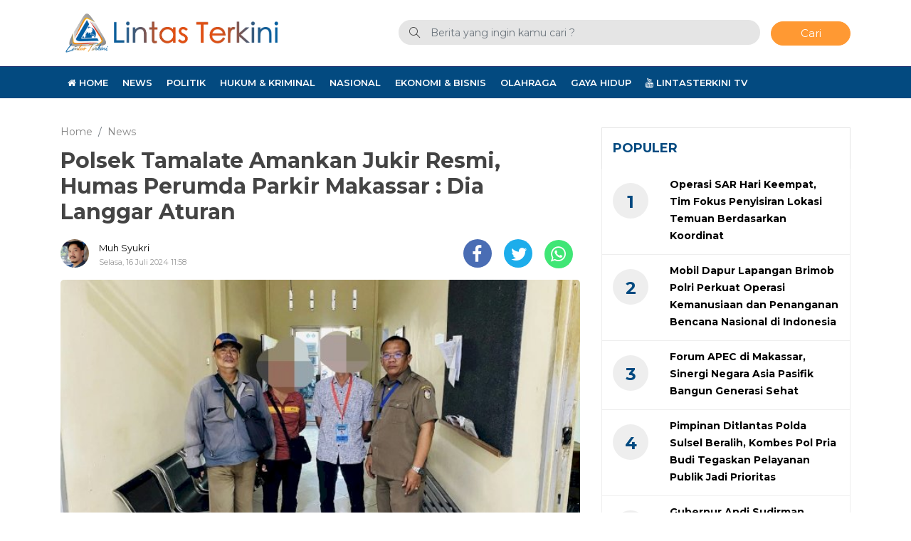

--- FILE ---
content_type: text/html; charset=UTF-8
request_url: https://lintasterkini.com/16/07/2024/polsek-tamalate-amankan-jukir-resmi-humas-perumda-parkir-makassar-dia-langgar-aturan.html
body_size: 10349
content:
<!DOCTYPE html>
<html xmlns="http://www.w3.org/1999/xhtml" lang="id" xml:lang="id">

<head>
    <title>Polsek Tamalate Amankan Jukir Resmi, Humas Perumda Parkir Makassar : Dia Langgar Aturan</title>
    <meta charset="utf-8">
    <meta name="viewport" content="width=device-width, initial-scale=1.0, shrink-to-fit=no">
    <meta http-equiv="X-UA-Compatible" content="IE=edge">
    <meta name="robots" content="index, follow" />
    <meta name="googlebot-news" content="index,follow" />
    <meta name="googlebot" content="index,follow" />
    <meta name="yahoobot" content="index,follow" />
    <meta name="title" content="Polsek Tamalate Amankan Jukir Resmi, Humas Perumda Parkir Makassar : Dia Langgar Aturan" />
    <meta name="author" content="Lintasterkini" lang="id">
    <meta name="news_keywords" content="makassar, parkir" />
<meta name="keywords" content="makassar, parkir" itemprop="keywords" />
<meta name="pubdate" content="2024-07-16T11:58:34+08:00" itemprop="datePublished" />
<meta content="2024-07-16T11:58:34+08:00" itemprop="dateCreated" />
<meta name='robots' content='index, follow, max-image-preview:large' />

	<meta name="description" content="MAKASSAR - Seorang Jukir di Jalan Metro Tanjung Bunga dilaporkan oleh korban ke Polsek Tamalate, Senin (15/07) kemarin. Hal itu dengan adanya pungutan" />
	<link rel="canonical" href="https://lintasterkini.com/16/07/2024/polsek-tamalate-amankan-jukir-resmi-humas-perumda-parkir-makassar-dia-langgar-aturan.html" />
	<meta property="og:locale" content="id_ID" />
	<meta property="og:type" content="article" />
	<meta property="og:title" content="Polsek Tamalate Amankan Jukir Resmi, Humas Perumda Parkir Makassar : Dia Langgar Aturan" />
	<meta property="og:description" content="MAKASSAR - Seorang Jukir di Jalan Metro Tanjung Bunga dilaporkan oleh korban ke Polsek Tamalate, Senin (15/07) kemarin. Hal itu dengan adanya pungutan" />
	<meta property="og:url" content="https://lintasterkini.com/16/07/2024/polsek-tamalate-amankan-jukir-resmi-humas-perumda-parkir-makassar-dia-langgar-aturan.html" />
	<meta property="og:site_name" content="Lintas Terkini" />
	<meta property="article:publisher" content="https://www.facebook.com/LintasTerkiniNews" />
	<meta property="article:published_time" content="2024-07-16T03:58:34+00:00" />
	<meta property="article:modified_time" content="2024-07-16T04:02:13+00:00" />
	<meta property="og:image" content="https://cdn.lintasterkini.com/imageresize/assets/media/upload/2024/07/WhatsApp-Image-2024-07-16-at-11.32.57.jpeg_facebook_true" />
	<meta property="og:image:width" content="1280" />
	<meta property="og:image:height" content="960" />
	<meta property="og:image:type" content="image/jpeg" />
	<meta name="author" content="Muh Syukri" />
	<meta name="twitter:card" content="summary_large_image" />
	<meta name="twitter:creator" content="@lintasterkini" />
	<meta name="twitter:site" content="@lintasterkini" />
	<meta name="twitter:label1" content="Ditulis oleh" />
	<meta name="twitter:data1" content="Muh Syukri" />
	<meta name="twitter:label2" content="Estimasi waktu membaca" />
	<meta name="twitter:data2" content="2 menit" />
	<script type="application/ld+json" class="yoast-schema-graph">{"@context":"https://schema.org","@graph":[{"@type":"NewsArticle","@id":"https://lintasterkini.com/16/07/2024/polsek-tamalate-amankan-jukir-resmi-humas-perumda-parkir-makassar-dia-langgar-aturan.html#article","isPartOf":{"@id":"https://lintasterkini.com/16/07/2024/polsek-tamalate-amankan-jukir-resmi-humas-perumda-parkir-makassar-dia-langgar-aturan.html"},"author":{"name":"Muh Syukri","@id":"https://lintasterkini.com/#/schema/person/cc441e1bc13d4ccf0726928b47a78e19"},"headline":"Polsek Tamalate Amankan Jukir Resmi, Humas Perumda Parkir Makassar : Dia Langgar Aturan","datePublished":"2024-07-16T03:58:34+00:00","dateModified":"2024-07-16T04:02:13+00:00","mainEntityOfPage":{"@id":"https://lintasterkini.com/16/07/2024/polsek-tamalate-amankan-jukir-resmi-humas-perumda-parkir-makassar-dia-langgar-aturan.html"},"wordCount":174,"publisher":{"@id":"https://lintasterkini.com/#organization"},"image":{"@id":"https://lintasterkini.com/16/07/2024/polsek-tamalate-amankan-jukir-resmi-humas-perumda-parkir-makassar-dia-langgar-aturan.html#primaryimage"},"thumbnailUrl":"https://lintasterkini.com/assets/media/upload/2024/07/WhatsApp-Image-2024-07-16-at-11.32.57.jpeg","keywords":["makassar","parkir"],"articleSection":["News"],"inLanguage":"id"},{"@type":"WebPage","@id":"https://lintasterkini.com/16/07/2024/polsek-tamalate-amankan-jukir-resmi-humas-perumda-parkir-makassar-dia-langgar-aturan.html","url":"https://lintasterkini.com/16/07/2024/polsek-tamalate-amankan-jukir-resmi-humas-perumda-parkir-makassar-dia-langgar-aturan.html","name":"Polsek Tamalate Amankan Jukir Resmi, Humas Perumda Parkir Makassar : Dia Langgar Aturan","isPartOf":{"@id":"https://lintasterkini.com/#website"},"primaryImageOfPage":{"@id":"https://lintasterkini.com/16/07/2024/polsek-tamalate-amankan-jukir-resmi-humas-perumda-parkir-makassar-dia-langgar-aturan.html#primaryimage"},"image":{"@id":"https://lintasterkini.com/16/07/2024/polsek-tamalate-amankan-jukir-resmi-humas-perumda-parkir-makassar-dia-langgar-aturan.html#primaryimage"},"thumbnailUrl":"https://lintasterkini.com/assets/media/upload/2024/07/WhatsApp-Image-2024-07-16-at-11.32.57.jpeg","datePublished":"2024-07-16T03:58:34+00:00","dateModified":"2024-07-16T04:02:13+00:00","description":"MAKASSAR - Seorang Jukir di Jalan Metro Tanjung Bunga dilaporkan oleh korban ke Polsek Tamalate, Senin (15/07) kemarin. Hal itu dengan adanya pungutan","breadcrumb":{"@id":"https://lintasterkini.com/16/07/2024/polsek-tamalate-amankan-jukir-resmi-humas-perumda-parkir-makassar-dia-langgar-aturan.html#breadcrumb"},"inLanguage":"id","potentialAction":[{"@type":"ReadAction","target":["https://lintasterkini.com/16/07/2024/polsek-tamalate-amankan-jukir-resmi-humas-perumda-parkir-makassar-dia-langgar-aturan.html"]}]},{"@type":"ImageObject","inLanguage":"id","@id":"https://lintasterkini.com/16/07/2024/polsek-tamalate-amankan-jukir-resmi-humas-perumda-parkir-makassar-dia-langgar-aturan.html#primaryimage","url":"https://lintasterkini.com/assets/media/upload/2024/07/WhatsApp-Image-2024-07-16-at-11.32.57.jpeg","contentUrl":"https://lintasterkini.com/assets/media/upload/2024/07/WhatsApp-Image-2024-07-16-at-11.32.57.jpeg","width":1280,"height":960,"caption":"Polsek Tamalate Amankan Jukir Resmi"},{"@type":"BreadcrumbList","@id":"https://lintasterkini.com/16/07/2024/polsek-tamalate-amankan-jukir-resmi-humas-perumda-parkir-makassar-dia-langgar-aturan.html#breadcrumb","itemListElement":[{"@type":"ListItem","position":1,"name":"Beranda","item":"https://lintasterkini.com/"},{"@type":"ListItem","position":2,"name":"Polsek Tamalate Amankan Jukir Resmi, Humas Perumda Parkir Makassar : Dia Langgar Aturan"}]},{"@type":"WebSite","@id":"https://lintasterkini.com/#website","url":"https://lintasterkini.com/","name":"Lintas Terkini","description":"Membuka Wajah Dunia","publisher":{"@id":"https://lintasterkini.com/#organization"},"potentialAction":[{"@type":"SearchAction","target":{"@type":"EntryPoint","urlTemplate":"https://lintasterkini.com/?s={search_term_string}"},"query-input":{"@type":"PropertyValueSpecification","valueRequired":true,"valueName":"search_term_string"}}],"inLanguage":"id"},{"@type":"Organization","@id":"https://lintasterkini.com/#organization","name":"Lintasterkini","url":"https://lintasterkini.com/","logo":{"@type":"ImageObject","inLanguage":"id","@id":"https://lintasterkini.com/#/schema/logo/image/","url":"https://lintasterkini.com/assets/media/upload/2021/01/512.png","contentUrl":"https://lintasterkini.com/assets/media/upload/2021/01/512.png","width":512,"height":512,"caption":"Lintasterkini"},"image":{"@id":"https://lintasterkini.com/#/schema/logo/image/"},"sameAs":["https://www.facebook.com/LintasTerkiniNews","https://x.com/lintasterkini","https://www.instagram.com/lintasterkini/","https://www.youtube.com/channel/UCW5gL0cO5ewu3jLyvOUYAYg"]},{"@type":"Person","@id":"https://lintasterkini.com/#/schema/person/cc441e1bc13d4ccf0726928b47a78e19","name":"Muh Syukri","image":{"@type":"ImageObject","inLanguage":"id","@id":"https://lintasterkini.com/#/schema/person/image/","url":"https://secure.gravatar.com/avatar/16d1fab41a69787b345121b6f50efbae18e02696bac431693542f6b2a980618d?s=96&d=mm&r=g","contentUrl":"https://secure.gravatar.com/avatar/16d1fab41a69787b345121b6f50efbae18e02696bac431693542f6b2a980618d?s=96&d=mm&r=g","caption":"Muh Syukri"},"sameAs":["http://lintasterkini.com"],"url":"https://lintasterkini.com/author/erwin"}]}</script>


<style id='wp-img-auto-sizes-contain-inline-css' type='text/css'>
img:is([sizes=auto i],[sizes^="auto," i]){contain-intrinsic-size:3000px 1500px}
/*# sourceURL=wp-img-auto-sizes-contain-inline-css */
</style>

<style id='classic-theme-styles-inline-css' type='text/css'>
/*! This file is auto-generated */
.wp-block-button__link{color:#fff;background-color:#32373c;border-radius:9999px;box-shadow:none;text-decoration:none;padding:calc(.667em + 2px) calc(1.333em + 2px);font-size:1.125em}.wp-block-file__button{background:#32373c;color:#fff;text-decoration:none}
/*# sourceURL=/wp-includes/css/classic-themes.min.css */
</style>
<link rel="amphtml" href="https://lintasterkini.com/16/07/2024/polsek-tamalate-amankan-jukir-resmi-humas-perumda-parkir-makassar-dia-langgar-aturan.html/amp">
<script type="application/ld+json">
{"@context":"https:\/\/schema.org","@type":"NewsArticle","headline":"Polsek Tamalate Amankan Jukir Resmi, Humas Perumda Parkir Makassar : Dia Langgar Aturan","datePublished":"2024-07-16T11:58:34+08:00","dateModified":"2024-07-16T12:02:13+08:00","mainEntityOfPage":{"@type":"WebPage","@id":"https:\/\/lintasterkini.com\/16\/07\/2024\/polsek-tamalate-amankan-jukir-resmi-humas-perumda-parkir-makassar-dia-langgar-aturan.html"},"description":"","image":{"@type":"ImageObject","url":"https:\/\/cdn.lintasterkini.com\/imageresize\/assets\/media\/upload\/2024\/07\/WhatsApp-Image-2024-07-16-at-11.32.57.jpeg&width=640&height=360","width":640,"height":360},"author":{"@type":"Person","name":"Muh Syukri"},"publisher":{"@type":"Organization","name":"Lintasterkini","logo":{"@type":"ImageObject","url":"https:\/\/cdn.lintasterkini.com\/images\/default.jpg","width":800,"height":600}}}
</script>
    <link rel="alternate" type="application/rss+xml" title="Lintasterkini" href="https://lintasterkini.com/feed" hreflang="id-id" />
    <meta name="geo.placename" content="Indonesia">
    <meta name="geo.region" content="ID-SN">
    <meta name="geo.country" content="id">
    <meta name="language" content="id">
    <meta name="apple-mobile-web-app-capable" content="yes">
    <link rel="apple-touch-icon" href="https://cdn.lintasterkini.com//images/logo__bm.png?v=1.0.0">
    <link rel="android-touch-icon" href="https://cdn.lintasterkini.com//images/logo__bm.png?v=1.0.0" />
    <link rel="shortcut icon" href="https://cdn.lintasterkini.com/images/logo__bm.png?v=1.0.0">
    <link rel="shortcut icon" href="https://cdn.lintasterkini.com/images/ico/favicon.ico" type="image/x-icon" />
    <link rel="dns-prefetch" href="https://cdnjs.cloudflare.com" />
    <link rel="dns-prefetch" href="https://connect.facebook.net" />
    <link rel="dns-prefetch" href="https://www.google-analytics.com" />
    <link rel="dns-prefetch" href="https://www.googletagmanager.com" />
    <link rel="dns-prefetch" href="https://www.googleadservices.com" />
    <link rel="dns-prefetch" href="https://www.facebook.com" />
    <link rel="dns-prefetch" href="https://web.facebook.com" />
    <link rel="dns-prefetch" href="https://staticxx.facebook.com" />
    <link rel="dns-prefetch" href="https://connect.facebook.net" />
    <link rel="dns-prefetch" href="https://cdn.lintasterkini.com/" />
    <link rel="preload" href="https://cdn.lintasterkini.com/assets/desktop/css/styles.css?v=1.0.5" as="style" onload="this.rel='stylesheet'">
    <link rel="preload" href="https://cdn.lintasterkini.com/assets/desktop/bootstrap/css/bootstrap.min.css" as="style" onload="this.rel='stylesheet'">
    <link rel="preload" href="https://lintasterkini.com/assets/fonts/font-awesome.min.css" as="style" onload="this.rel='stylesheet'">
    <link rel="preload" href="https://lintasterkini.com/assets/fonts/simple-line-icons.min.css" as="style" onload="this.rel='stylesheet'">
    <link rel="preload" href="https://lintasterkini.com/assets/fonts/Simple-Line-Icons.woff2?v=2.4.0" as="font" type="font/woff2" crossorigin>
    <link rel="preload" href="https://lintasterkini.com/assets/fonts/fontawesome-webfont.woff2?v=4.7.0" as="font" type="font/woff2" crossorigin>
    <link rel="preconnect" href="https://www.facebook.com" />
    <link rel="preconnect" href="https://web.facebook.com" />
    <link rel="preconnect" href="https://staticxx.facebook.com" />
    <link rel="preconnect" href="https://connect.facebook.net" />
    <meta name="theme-color" content="#a20e06">
    <meta name="msapplication-TileColor" content="#a20e06">
    <meta name="msapplication-TileImage" content="/mstile-144x144.png">
    <link rel="manifest" href="/manifest.json">
    <link rel="mask-icon" href="/safari-pinned-tab.svg" color="#a20e06">
    <link rel="manifest" href="https://lintasterkini.com/manifest.json" />

    <link rel="stylesheet" href="https://cdn.lintasterkini.com/assets/desktop/bootstrap/css/bootstrap.min.css">
    <link rel="stylesheet" href="https://fonts.googleapis.com/css?family=Montserrat:300,400,500,600,700,800,900">
    <link rel="stylesheet" href="https://lintasterkini.com/assets/fonts/font-awesome.min.css">
    <link rel="stylesheet" href="https://lintasterkini.com/assets/fonts/simple-line-icons.min.css">
    <link rel="stylesheet" href="https://cdn.lintasterkini.com/assets/desktop/css/styles.css?v=1.0.5">
        <!-- Global site tag (gtag.js) - Google Analytics -->
    <script async src="https://www.googletagmanager.com/gtag/js?id=UA-74302322-1"></script>
    <script>
        window.dataLayer = window.dataLayer || [];

        function gtag() {
            dataLayer.push(arguments);
        }
        gtag('js', new Date());

        gtag('config', 'UA-74302322-1');
    </script>

    <script async src="https://pagead2.googlesyndication.com/pagead/js/adsbygoogle.js?client=ca-pub-2636779028901808" crossorigin="anonymous"></script>

    <!-- S:MGID -->
     <script src="https://jsc.mgid.com/site/685267.js" async> </script> 
    <!-- E:MGID -->

</head>

<body>
    <div class="progress">
        <div class="progress-bar" aria-valuenow="0" aria-valuemax="100"></div>
    </div>
    <header>
        <div class="container">
            <div class="head-top">
                <div class="row align-items-center">
                    <div class="col-5">
                        <div class="logo-head"><a href="https://lintasterkini.com/" title="Home"><img class="img-fluid" alt="Logo Lintasterkini" src="https://cdn.lintasterkini.com/assets/desktop/img/lintas-terkini-logo.png"></a></div>
                    </div>
                    <div class="col-7">
                        <form class="form-search" action="https://lintasterkini.com/">
                            <i class="icon-magnifier"></i>
                                                        <input class="form-control text-search" name="s" type="text" value="" placeholder="Berita yang ingin kamu cari ?"><button class="btn btn-danger btn-sm" type="submit">Cari</button>
                        </form>
                    </div>
                </div>
            </div>
        </div>
        <div class="head-bottom mt-3">
            <div class="container">
                                <ul class="nav menu-nofixed">
                    <li class="nav-item"><a href="https://lintasterkini.com/" target="_blank" title="Home"><i class="fa fa-home"></i> Home</a></li>
                                            <li class="nav-item"><a href="https://lintasterkini.com/kategori/news" title="News">News</a></li>
                                            <li class="nav-item"><a href="https://lintasterkini.com/kategori/politik" title="Politik">Politik</a></li>
                                            <li class="nav-item"><a href="https://lintasterkini.com/kategori/hukum-kriminal" title="Hukum &amp;amp; Kriminal">Hukum &amp; Kriminal</a></li>
                                            <li class="nav-item"><a href="https://lintasterkini.com/kategori/nasional" title="Nasional">Nasional</a></li>
                                            <li class="nav-item"><a href="https://lintasterkini.com/kategori/ekonomi-bisnis" title="Ekonomi &amp;amp; Bisnis">Ekonomi &amp; Bisnis</a></li>
                                            <li class="nav-item"><a href="https://lintasterkini.com/kategori/olahraga" title="Olahraga">Olahraga</a></li>
                                            <li class="nav-item"><a href="https://lintasterkini.com/kategori/gaya-hidup" title="Gaya Hidup">Gaya Hidup</a></li>
                                        <li class="nav-item"><a href="https://www.youtube.com/@LintasTerkini" target="_blank" title="Youtube Lintas Terkini"><i class="fa fa-youtube"></i> LintasTerkini TV</a></li>
                </ul>
            </div>
        </div>
        <div class="p-2 menu-fixed nav-up">
            <div class="container">
                <div class="row align-items-center">
                    <div class="col-1"><a href="https://lintasterkini.com/" title="Home"><img alt="Logo Small Lintasterkini" src="https://cdn.lintasterkini.com/assets/desktop/img/lt-logo-only.png" height="30px"></a></div>
                    <div class="col-11">
                        <ul class="nav menu-nofixed">
                                                            <li class="nav-item"><a href="https://lintasterkini.com/kategori/news" title="News">News</a></li>
                                                            <li class="nav-item"><a href="https://lintasterkini.com/kategori/politik" title="Politik">Politik</a></li>
                                                            <li class="nav-item"><a href="https://lintasterkini.com/kategori/hukum-kriminal" title="Hukum &amp;amp; Kriminal">Hukum &amp; Kriminal</a></li>
                                                            <li class="nav-item"><a href="https://lintasterkini.com/kategori/nasional" title="Nasional">Nasional</a></li>
                                                            <li class="nav-item"><a href="https://lintasterkini.com/kategori/ekonomi-bisnis" title="Ekonomi &amp;amp; Bisnis">Ekonomi &amp; Bisnis</a></li>
                                                            <li class="nav-item"><a href="https://lintasterkini.com/kategori/olahraga" title="Olahraga">Olahraga</a></li>
                                                            <li class="nav-item"><a href="https://lintasterkini.com/kategori/gaya-hidup" title="Gaya Hidup">Gaya Hidup</a></li>
                                                        <li class="nav-item"><a href="https://www.youtube.com/@LintasTerkini" target="_blank" title="Youtube Lintas Terkini"><i class="fa fa-youtube"></i> LintasTerkini TV</a></li>
                        </ul>
                    </div>
                </div>
            </div>
        </div>
    </header>
    <div class="wrapper text-center"><!--
<a href="https://dprd.makassar.go.id/" target="_blank" title="DPRD Kota Makassar"><img decoding="async" src="https://lintasterkini.com/assets/media/upload/2024/06/dprdmks_2024_include.jpg" style="width: 728px;"></a>
--></div><meta property="fb:app_id" content="287468152714173" />
<div id="main">
    <input type="hidden" id="link-url" value="https://lintasterkini.com/16/07/2024/polsek-tamalate-amankan-jukir-resmi-humas-perumda-parkir-makassar-dia-langgar-aturan.html" />
    <input type="hidden" id="link-title" value="Polsek Tamalate Amankan Jukir Resmi, Humas Perumda Parkir Makassar : Dia Langgar Aturan" />
    <div class="container">
        <div class="row">
            <div class="col-8">
                <div class="content-article hentry">
                    <ol class="breadcrumb" itemscope itemtype="http://schema.org/BreadcrumbList">
                                                <li class="breadcrumb-item" itemprop="itemListElement" itemscope itemtype="http://schema.org/ListItem">
                            <a itemtype="http://schema.org/Thing" itemprop="item" title="Home" href="https://lintasterkini.com/">
                                <span itemprop="name">Home</span>
                            </a>
                            <meta itemprop="position" content="1" />
                        </li>
                                                    <li class="breadcrumb-item" itemprop="itemListElement" itemscope itemtype="http://schema.org/ListItem">
                                <a itemtype="http://schema.org/Thing" itemprop="item" href="https://lintasterkini.com/kategori/news" title="News">
                                    <span itemprop="name">News</span>
                                </a>
                                <meta itemprop="position" content="2" />
                            </li>
                                            </ol>
                                        <h1 class="entry-title">Polsek Tamalate Amankan Jukir Resmi, Humas Perumda Parkir Makassar : Dia Langgar Aturan</h1>
                    <div class="author d-inline-block">
                        <a class="avatar-image" href="https://lintasterkini.com/author/erwin" title="Muh Syukri"><img src="https://secure.gravatar.com/avatar/16d1fab41a69787b345121b6f50efbae18e02696bac431693542f6b2a980618d?s=96&d=mm&r=g" alt="Muh Syukri"></a>
                        <div class="author-name-date"><span class="author-name"><a href="https://lintasterkini.com/author/erwin" title="Muh Syukri">Muh Syukri<br></a></span>
                            <p class="date">Selasa, 16 Juli 2024 11:58</p>
                        </div>
                    </div>
                    <div class="share-content d-inline-block">
                        <ul class="list-unstyled">
                            <li class="share share-facebook"><a href="#"><i class="fa fa-facebook"></i></a></li>
                            <li class="share share-twitter"><a href="#"><i class="fa fa-twitter"></i></a></li>
                            <li class="share share-whatsapp"><a href="#"><i class="fa fa-whatsapp"></i></a></li>
                        </ul>
                    </div>
                                            <figure class="figure"><img class="img-fluid figure-img" src="https://cdn.lintasterkini.com/imageresize/assets/media/upload/2024/07/WhatsApp-Image-2024-07-16-at-11.32.57.jpeg&width=640&height=360" alt="Polsek Tamalate Amankan Jukir Resmi">
                            <figcaption class="figure-caption">Polsek Tamalate Amankan Jukir Resmi</figcaption>
                        </figure>
                                        <div class="article entry-content">
                        <p><strong>MAKASSAR</strong> &#8211; Seorang Jukir di Jalan Metro Tanjung Bunga dilaporkan oleh korban ke Polsek Tamalate, Senin (15/07) kemarin. Hal itu dengan adanya pungutan tarif yang melebihi ketentuan.</p>
<p>&#8220;Dia melanggar aturan, Dimana idealnya di titik tersebut roda dua (Motor) hanya Rp 2.000, tetapi oleh pelaku meminta sebanyak Rp 5.000 sehingga korban merasa keberatan dan melaporkan,&#8221;kata Humas Perumda Parkir Makassar, Asrul B, Selasa, (16/7) pagi tadi.</p>
<p>Menurutnya, saat itu Polsek Tamalate menyikapi aduan tersebut dan langsung mengamankan jukir yang dimaksud.</p>
<div class="baca-juga"><p class="head">Baca Juga :</p><ul class="list-unstyled"><li class="link-bacajuga"><a title="Di Raker IKA FH Unhas, Munafri Tekankan Pentingnya Database dan Program Berkelanjutan" href="https://lintasterkini.com/17/01/2026/di-raker-ika-fh-unhas-munafri-tekankan-pentingnya-database-dan-program-berkelanjutan.html">Di Raker IKA FH Unhas, Munafri Tekankan Pentingnya Database dan Program Berkelanjutan</a></li><li class="link-bacajuga"><a title="Aliyah Mustika Ilham Apresiasi Film Uang Passolo Karya Anak Makassar Diterima Nasional" href="https://lintasterkini.com/16/01/2026/aliyah-mustika-ilham-apresiasi-film-uang-passolo-karya-anak-makassar-diterima-nasional.html">Aliyah Mustika Ilham Apresiasi Film Uang Passolo Karya Anak Makassar Diterima Nasional</a></li><li class="link-bacajuga"><a title="Banjir Tak Lagi Separah Dulu, Pemkot Makassar Tetap Perkuat Kesiapsiagaan" href="https://lintasterkini.com/14/01/2026/banjir-tak-lagi-separah-dulu-pemkot-makassar-tetap-perkuat-kesiapsiagaan.html">Banjir Tak Lagi Separah Dulu, Pemkot Makassar Tetap Perkuat Kesiapsiagaan</a></li></ul></div><p>&#8220;Jukir kami di temani oleh Kolektor dan Korcam untuk dibuatkan surat pernyataan, agar tidak mengulangi lagi perbuatannya dan sampai saat ini jukir tersebut masih di amankan,&#8221;tegasnya.</p>
<p>Lebih jauh, lanjutnya, Perumda Parkir Makassar mendatangi Polsek Tamalate karena sebagai lembaga yang membawahi Jukir tersebut. Sebab Jukir resmi secara regulasi dari Perumda Parkir Makassar.</p>
<p>&#8220;Secara regulasi Jukir tersebut resmi akan tetapi tindakannya tetap tidak dibenarkan, karena meminta tarif jasa parkir di luar ketentuan, hal ini juga menjadi pelajaran untuk Jukir-jukir yang lain untuk bekerja secara prosesional sesuai Aturan,&#8221;ungkapnya. (**)</p>
                                                
                    </div>
                                            <div class="tag-list">
                            <ul class="list-unstyled">
                                <li><a title="makassar" href="https://lintasterkini.com/topik/makassar">#makassar</a></li><li><a title="parkir" href="https://lintasterkini.com/topik/parkir">#parkir</a></li>                            </ul>
                        </div>
                                        <div class="comment wrapper">
                        <div class="name">
                            <p><i class="icon-bubble"></i>&nbsp;Komentar</p>
                        </div>
                        <div class="w-100">
                            <div id="fb-root"></div>
                            <script async defer crossorigin="anonymous" src="https://connect.facebook.net/id_ID/sdk.js#xfbml=1&version=v8.0&appId=287468152714173&autoLogAppEvents=1" nonce="349jIz9V"></script>
                            <div class="fb-comments" data-width="100%" data-href="https://lintasterkini.com/16/07/2024/polsek-tamalate-amankan-jukir-resmi-humas-perumda-parkir-makassar-dia-langgar-aturan.html" data-numposts="7" style="margin-top:15px;" data-width="100%"></div>
                            <style>
                                .fb_iframe_widget_fluid_desktop iframe {
                                    width: 100% !important;
                                }
                            </style>
                        </div>
                    </div>
                    <div class="wrapper mt-4">
    <div class="name">
        <p><i class="icon-list"></i>&nbsp;Terbaru</p>
    </div>
            <div class="item-terbaru">
            <div class="fl-group">
                <div class="fl-left thumbnail">
                    <a href="https://lintasterkini.com/20/01/2026/gubernur-andi-sudirman-resmikan-rehab-136-sekolah-program-terbesar-sarana-pendidikan-di-sulsel.html" title="Gubernur Andi Sudirman Resmikan Rehab 136 Sekolah, Program Terbesar Sarana Pendidikan di Sulsel">
                        <img alt="Gubernur Andi Sudirman Resmikan Rehab 136 Sekolah, Program Terbesar Sarana Pendidikan di Sulsel" class="lazyload" src="https://cdn.lintasterkini.com/images/default-feed-dekstop.jpg" data-src="https://cdn.lintasterkini.com/imageresize/assets/media/upload/2026/01/Screenshot_20260120_221635_Chrome.jpg&width=200&height=112">
                    </a>
                </div>
                <div class="fl-left options">
                    <div class="category-date">
                        <a href="https://lintasterkini.com/kategori/news" title="News">News</a><span class="date ml-2">20 Januari 2026 22:18</span>
                    </div>
                    <a class="title" href="https://lintasterkini.com/20/01/2026/gubernur-andi-sudirman-resmikan-rehab-136-sekolah-program-terbesar-sarana-pendidikan-di-sulsel.html" title="Gubernur Andi Sudirman Resmikan Rehab 136 Sekolah, Program Terbesar Sarana Pendidikan di Sulsel">Gubernur Andi Sudirman Resmikan Rehab 136 Sekolah, Program Terbesar Sarana Pendidikan di Sulsel</a>
                    <div class="description">MAKASSAR &#8211; Gubernur Sulawesi Selatan, Andi Sudirman Sulaiman, meresmikan rehabilitasi 136 unit sekolah jenjang SMA, SMK dan SLB se-Sulawesi Sela...</div>
                </div>
            </div>
        </div>
            <div class="item-terbaru">
            <div class="fl-group">
                <div class="fl-left thumbnail">
                    <a href="https://lintasterkini.com/20/01/2026/pimpinan-ditlantas-polda-sulsel-beralih-kombes-pol-pria-budi-tegaskan-pelayanan-publik-jadi-prioritas.html" title="Pimpinan Ditlantas Polda Sulsel Beralih, Kombes Pol Pria Budi Tegaskan Pelayanan Publik Jadi Prioritas">
                        <img alt="Pimpinan Ditlantas Polda Sulsel Beralih, Kombes Pol Pria Budi Tegaskan Pelayanan Publik Jadi Prioritas" class="lazyload" src="https://cdn.lintasterkini.com/images/default-feed-dekstop.jpg" data-src="https://cdn.lintasterkini.com/imageresize/assets/media/upload/2026/01/ac057409-5c90-42a1-a61f-1d907846d1c4.jpeg&width=200&height=112">
                    </a>
                </div>
                <div class="fl-left options">
                    <div class="category-date">
                        <a href="https://lintasterkini.com/kategori/news" title="News">News</a><span class="date ml-2">20 Januari 2026 17:19</span>
                    </div>
                    <a class="title" href="https://lintasterkini.com/20/01/2026/pimpinan-ditlantas-polda-sulsel-beralih-kombes-pol-pria-budi-tegaskan-pelayanan-publik-jadi-prioritas.html" title="Pimpinan Ditlantas Polda Sulsel Beralih, Kombes Pol Pria Budi Tegaskan Pelayanan Publik Jadi Prioritas">Pimpinan Ditlantas Polda Sulsel Beralih, Kombes Pol Pria Budi Tegaskan Pelayanan Publik Jadi Prioritas</a>
                    <div class="description">MAKASSAR — Jabatan Direktur Lalu Lintas (Dirlantas) Polda Sulawesi Selatan resmi berganti. Kombes Pol Pria Budi kini mengemban amanah sebagai Dirlan...</div>
                </div>
            </div>
        </div>
            <div class="item-terbaru">
            <div class="fl-group">
                <div class="fl-left thumbnail">
                    <a href="https://lintasterkini.com/20/01/2026/forum-apec-di-makassar-sinergi-negara-asia-pasifik-bangun-generasi-sehat.html" title="Forum APEC di Makassar, Sinergi Negara Asia Pasifik Bangun Generasi Sehat">
                        <img alt="Forum APEC di Makassar, Sinergi Negara Asia Pasifik Bangun Generasi Sehat" class="lazyload" src="https://cdn.lintasterkini.com/images/default-feed-dekstop.jpg" data-src="https://cdn.lintasterkini.com/imageresize/assets/media/upload/2026/01/IMG-20260120-WA0092.jpg&width=200&height=112">
                    </a>
                </div>
                <div class="fl-left options">
                    <div class="category-date">
                        <a href="https://lintasterkini.com/kategori/news" title="News">News</a><span class="date ml-2">20 Januari 2026 13:28</span>
                    </div>
                    <a class="title" href="https://lintasterkini.com/20/01/2026/forum-apec-di-makassar-sinergi-negara-asia-pasifik-bangun-generasi-sehat.html" title="Forum APEC di Makassar, Sinergi Negara Asia Pasifik Bangun Generasi Sehat">Forum APEC di Makassar, Sinergi Negara Asia Pasifik Bangun Generasi Sehat</a>
                    <div class="description">MAKASSAR&#8211; Kota Makassar, kembali menegaskan posisinya di panggung internasional. Kali ini, ibu kota Sulawesi Selatan tersebut dipercaya menjadi ...</div>
                </div>
            </div>
        </div>
            <div class="item-terbaru">
            <div class="fl-group">
                <div class="fl-left thumbnail">
                    <a href="https://lintasterkini.com/20/01/2026/mobil-dapur-lapangan-brimob-polri-perkuat-operasi-kemanusiaan-dan-penanganan-bencana-nasional-di-indonesia.html" title="Mobil Dapur Lapangan Brimob Polri Perkuat Operasi Kemanusiaan dan Penanganan Bencana Nasional di Indonesia">
                        <img alt="Mobil Dapur Lapangan Brimob Polri Perkuat Operasi Kemanusiaan dan Penanganan Bencana Nasional di Indonesia" class="lazyload" src="https://cdn.lintasterkini.com/images/default-feed-dekstop.jpg" data-src="https://cdn.lintasterkini.com/imageresize/assets/media/upload/2026/01/IMG-20260120-WA0082.jpg&width=200&height=112">
                    </a>
                </div>
                <div class="fl-left options">
                    <div class="category-date">
                        <a href="https://lintasterkini.com/kategori/nasional" title="Nasional">Nasional</a><span class="date ml-2">20 Januari 2026 13:25</span>
                    </div>
                    <a class="title" href="https://lintasterkini.com/20/01/2026/mobil-dapur-lapangan-brimob-polri-perkuat-operasi-kemanusiaan-dan-penanganan-bencana-nasional-di-indonesia.html" title="Mobil Dapur Lapangan Brimob Polri Perkuat Operasi Kemanusiaan dan Penanganan Bencana Nasional di Indonesia">Mobil Dapur Lapangan Brimob Polri Perkuat Operasi Kemanusiaan dan Penanganan Bencana Nasional di Indonesia</a>
                    <div class="description">JAKARTA &#8211; Mobil Dapur Lapangan Korps Brimob Polri menjadi salah satu unsur pendukung penting dalam berbagai operasi kepolisian dan misi kemanusi...</div>
                </div>
            </div>
        </div>
        <div class="text-center p-2">
        <a href="https://lintasterkini.com/indeks" title="indeks berita" class="w-100 btn btn-primary btn-sm btn-indeks" role="button">Indeks Berita</a>
    </div>
</div>                </div>
            </div>
            <div class="col-4">
                <div class="wrapper mt-0 text-center">
                                    </div>
                <div class="wrapper mt-3">
                    <div class="box-1">
    <div class="name"><a title="" href="https://lintasterkini.com/topik/kapolda-di-hotel-singgasana"></a></div>
        <ul>
</div>                </div>
                <div class="wrapper text-center">
                                    </div>
                <div class="wrapper">
                    <div class="popular-box"><div class="name">Populer</div>
    <ul class="list-unstyled list-popular">
                <li><span class="numbered">1</span>
            <div class="options">
                <h5><a href="https://lintasterkini.com/20/01/2026/operasi-sar-hari-keempat-tim-fokus-penyisiran-lokasi-temuan-berdasarkan-koordinat.html" title="Operasi SAR Hari Keempat, Tim Fokus Penyisiran Lokasi Temuan Berdasarkan Koordinat">Operasi SAR Hari Keempat, Tim Fokus Penyisiran Lokasi Temuan Berdasarkan Koordinat</a></h5>
            </div>
        </li>
                <li><span class="numbered">2</span>
            <div class="options">
                <h5><a href="https://lintasterkini.com/20/01/2026/mobil-dapur-lapangan-brimob-polri-perkuat-operasi-kemanusiaan-dan-penanganan-bencana-nasional-di-indonesia.html" title="Mobil Dapur Lapangan Brimob Polri Perkuat Operasi Kemanusiaan dan Penanganan Bencana Nasional di Indonesia">Mobil Dapur Lapangan Brimob Polri Perkuat Operasi Kemanusiaan dan Penanganan Bencana Nasional di Indonesia</a></h5>
            </div>
        </li>
                <li><span class="numbered">3</span>
            <div class="options">
                <h5><a href="https://lintasterkini.com/20/01/2026/forum-apec-di-makassar-sinergi-negara-asia-pasifik-bangun-generasi-sehat.html" title="Forum APEC di Makassar, Sinergi Negara Asia Pasifik Bangun Generasi Sehat">Forum APEC di Makassar, Sinergi Negara Asia Pasifik Bangun Generasi Sehat</a></h5>
            </div>
        </li>
                <li><span class="numbered">4</span>
            <div class="options">
                <h5><a href="https://lintasterkini.com/20/01/2026/pimpinan-ditlantas-polda-sulsel-beralih-kombes-pol-pria-budi-tegaskan-pelayanan-publik-jadi-prioritas.html" title="Pimpinan Ditlantas Polda Sulsel Beralih, Kombes Pol Pria Budi Tegaskan Pelayanan Publik Jadi Prioritas">Pimpinan Ditlantas Polda Sulsel Beralih, Kombes Pol Pria Budi Tegaskan Pelayanan Publik Jadi Prioritas</a></h5>
            </div>
        </li>
                <li><span class="numbered">5</span>
            <div class="options">
                <h5><a href="https://lintasterkini.com/20/01/2026/gubernur-andi-sudirman-resmikan-rehab-136-sekolah-program-terbesar-sarana-pendidikan-di-sulsel.html" title="Gubernur Andi Sudirman Resmikan Rehab 136 Sekolah, Program Terbesar Sarana Pendidikan di Sulsel">Gubernur Andi Sudirman Resmikan Rehab 136 Sekolah, Program Terbesar Sarana Pendidikan di Sulsel</a></h5>
            </div>
        </li>
            </ul>
</div>                </div>
                <div class="wrapper text-center">
                                    </div>
            </div>
        </div>
    </div>
</div>
</div>
<footer>
    <div class="container">
        <div class="row">
            <div class="col-6">
                <div class="footer-left">
                    <div><a href="https://lintasterkini.com/" title="home"><img alt="Logo Footer Lintasterkini" src="https://cdn.lintasterkini.com/assets/desktop/img/lt-main-logo.png"></a></div>
                    <ul class="list-unstyled list-link-footer">
                        <li><a title="Redaksi Lintasterkini" href="https://lintasterkini.com/redaksi/">Redaksi</a></li>
                        <li><a title="Tentang Lintasterkini" href="https://lintasterkini.com/tentang-kami/">Tentang Kami</a></li>
                        <li><a title="Pedoman Media Siber" href="https://lintasterkini.com/pedoman-media-cyber/">Pedoman Media Siber</a></li>
                        <li><a title="Kontak Lintasterkini" href="https://lintasterkini.com/kontak-kami/">Kontak Kami</a></li>
                        <li><a title="Disclaimer" href="https://lintasterkini.com/disclaimer/">Disclaimer</a></li>
                        <li><a title="Kebijakan Privasi" href="https://lintasterkini.com/privacy-policy/">Privacy Policy</a></li>
                    </ul>
                </div>
            </div>
            <div class="col">
                <div class="footer-right"><div class="name">Social Media</div>
                    <ul class="list-unstyled list-link-footer sosmed">
                        <li><a class="facebook" title="Facebook Lintasterkini" href="https://www.facebook.com/LintasTerkiniNews"><i class="fa fa-facebook-square"></i>&nbsp;Facebook<br></a></li>
                        <li><a class="instagram" title="Instagram Lintasterkini" href="https://instagram.com/lintasterkini"><i class="fa fa-instagram"></i>&nbsp;Instagram<br></a></li>
                        <li><a class="youtube" title="Channel youtube Lintasterkini" href="https://www.youtube.com/channel/UCW5gL0cO5ewu3jLyvOUYAYg"><i class="fa fa-youtube-square"></i>&nbsp;Youtube<br></a></li>
                        <li><a class="twitter" title="Twitter Lintasterkini" href="https://twitter.com/lintasterkini"><i class="fa fa-twitter-square"></i>&nbsp;Twitter<br></a></li>
                    </ul>
                </div>
            </div>
        </div>
        <div class="footer-copyright">
            <p>Copyright © 2026 SuryaLoe - <a href="https://lintasterkini.com/" title="Home Lintasterkini">Lintasterkini.com</a>&nbsp;All Rights Reserved</p>
        </div>
    </div>
</footer>
<script>
    var baseurl = "https://lintasterkini.com/";
</script>
<script src="https://cdn.lintasterkini.com/assets/desktop/js/jquery.min.js"></script>
<script src="https://cdn.lintasterkini.com/assets/desktop/bootstrap/js/bootstrap.min.js"></script>
<script src="https://cdn.lintasterkini.com/assets/plugins/lazyload/lazyload.min.js"></script>
<script src="https://cdn.lintasterkini.com/assets/desktop/js/controller.js?v=1.0.2"></script>
</body>

</html>

--- FILE ---
content_type: text/html; charset=utf-8
request_url: https://www.google.com/recaptcha/api2/aframe
body_size: 268
content:
<!DOCTYPE HTML><html><head><meta http-equiv="content-type" content="text/html; charset=UTF-8"></head><body><script nonce="GdFawNzzta4-qL1QG_KRfA">/** Anti-fraud and anti-abuse applications only. See google.com/recaptcha */ try{var clients={'sodar':'https://pagead2.googlesyndication.com/pagead/sodar?'};window.addEventListener("message",function(a){try{if(a.source===window.parent){var b=JSON.parse(a.data);var c=clients[b['id']];if(c){var d=document.createElement('img');d.src=c+b['params']+'&rc='+(localStorage.getItem("rc::a")?sessionStorage.getItem("rc::b"):"");window.document.body.appendChild(d);sessionStorage.setItem("rc::e",parseInt(sessionStorage.getItem("rc::e")||0)+1);localStorage.setItem("rc::h",'1768920396412');}}}catch(b){}});window.parent.postMessage("_grecaptcha_ready", "*");}catch(b){}</script></body></html>